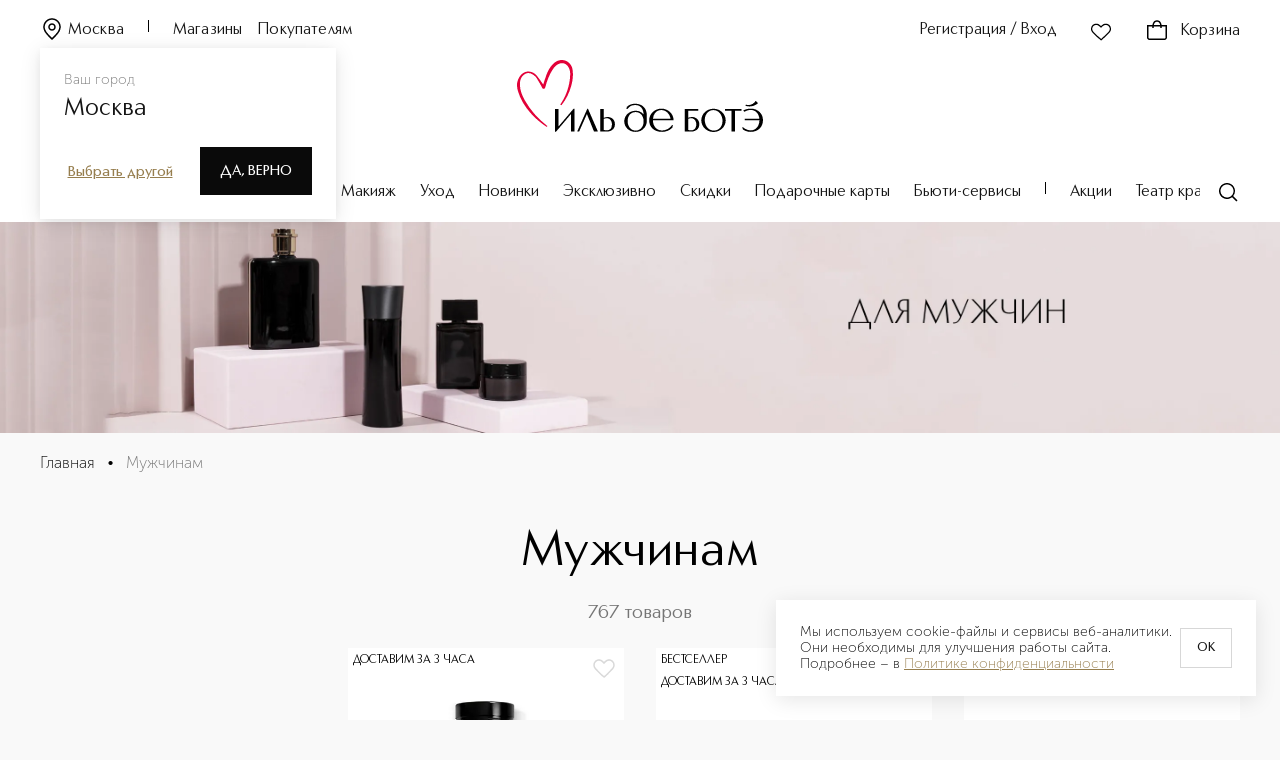

--- FILE ---
content_type: application/javascript; charset=UTF-8
request_url: https://iledebeaute.ru/_next/static/chunks/pages/index-202c22b7c6011802.js
body_size: 12888
content:
(self.webpackChunk_N_E=self.webpackChunk_N_E||[]).push([[5405,2328],{60141:function(e,t,i){"use strict";var n,r=i(67294);function l(){return(l=Object.assign?Object.assign.bind():function(e){for(var t=1;t<arguments.length;t++){var i=arguments[t];for(var n in i)({}).hasOwnProperty.call(i,n)&&(e[n]=i[n])}return e}).apply(null,arguments)}t.Z=e=>{let{title:t,titleId:i,...a}=e;return r.createElement("svg",l({xmlns:"http://www.w3.org/2000/svg",width:24,height:24,"aria-labelledby":i},a),t?r.createElement("title",{id:i},t):null,n||(n=r.createElement("path",{fillRule:"evenodd",d:"m14.987 3.94-.524.536-7 7.178-.51.524.51.524 6.653 6.822.524.537 1.073-1.048-.523-.537-6.142-6.298 6.489-6.654.524-.537z",clipRule:"evenodd"})))}},16380:function(e,t,i){"use strict";var n,r=i(67294);function l(){return(l=Object.assign?Object.assign.bind():function(e){for(var t=1;t<arguments.length;t++){var i=arguments[t];for(var n in i)({}).hasOwnProperty.call(i,n)&&(e[n]=i[n])}return e}).apply(null,arguments)}t.Z=e=>{let{title:t,titleId:i,...a}=e;return r.createElement("svg",l({xmlns:"http://www.w3.org/2000/svg",width:24,height:24,"aria-labelledby":i},a),t?r.createElement("title",{id:i},t):null,n||(n=r.createElement("path",{fillRule:"evenodd",d:"m10.013 3.94.524.536 7 7.178.51.524-.51.524-6.653 6.822-.524.537-1.073-1.048.523-.537 6.142-6.298-6.489-6.654-.524-.537z",clipRule:"evenodd"})))}},48312:function(e,t,i){(window.__NEXT_P=window.__NEXT_P||[]).push(["/",function(){return i(58209)}])},73577:function(e,t,i){"use strict";var n,r,l,a,o,s;i.d(t,{GJ:function(){return r},QQ:function(){return l},_x:function(){return n}}),(a=n||(n={}))[a.LANDING=1]="LANDING",a[a.CATEGORIES=2]="CATEGORIES",a[a.DIOR=3]="DIOR",a[a.THEATER_OF_BEAUTY=4]="THEATER_OF_BEAUTY",a[a.BRAND=5]="BRAND",a[a.NONE=6]="NONE",a[a.SIS=7]="SIS",a[a.CART=8]="CART",(o=r||(r={}))[o.TOP_LEFT=1]="TOP_LEFT",o[o.TOP_RIGHT=2]="TOP_RIGHT",o[o.BOTTOM_RIGHT=3]="BOTTOM_RIGHT",o[o.BOTTOM_LEFT=4]="BOTTOM_LEFT",(s=l||(l={}))[s.MAIN_SLIDER=1]="MAIN_SLIDER",s[s.SLIDER=2]="SLIDER",s[s.RECTANGULAR=3]="RECTANGULAR",s[s.TILE=4]="TILE",s[s.BRAND=5]="BRAND",s[s.CATEGORIES_MENU=6]="CATEGORIES_MENU",s[s.RUNNING_LINE=7]="RUNNING_LINE"},75463:function(e,t,i){"use strict";i.d(t,{U:function(){return a}});var n=i(78551),r=i(84379),l=i(89622);let a=function(e){let t=!(arguments.length>1)||void 0===arguments[1]||arguments[1];return(0,n.a)({...(0,l.G)()(e),placeholderData:r.Wk,enabled:t})}},80994:function(e,t,i){"use strict";var n,r,l,a,o,s;i.d(t,{Fb:function(){return l},Sj:function(){return r},m$:function(){return n}}),(a=n||(n={}))[a.DESKTOP=1]="DESKTOP",a[a.ADAPTIVE=2]="ADAPTIVE",a[a.MOBILE=3]="MOBILE",(o=r||(r={}))[o.HOME=1]="HOME",o[o.CART=2]="CART",o[o.SEARCH=3]="SEARCH",o[o.PRODUCT=4]="PRODUCT",o[o.LANDING=5]="LANDING",o[o.DIOR_BEST_SELLERS=6]="DIOR_BEST_SELLERS",o[o.DIOR_NOVELTIES=7]="DIOR_NOVELTIES",o[o.DIOR_CROSS=8]="DIOR_CROSS",o[o.BRANDS=9]="BRANDS",o[o.CATEGORIES=10]="CATEGORIES",(s=l||(l={}))[s.PRODUCTS=1]="PRODUCTS",s[s.CATEGORIES=2]="CATEGORIES",s[s.BRANDS=3]="BRANDS",s[s.CONTENT=4]="CONTENT"},34946:function(e,t,i){"use strict";i.d(t,{z:function(){return s}});var n=i(78551),r=i(84379),l=i(56711),a=i(95266);let o=e=>t=>{let{filters:i,...n}=t;return{queryKey:["bundles",t],queryFn:()=>(e||a.lP.getInstance()).post((0,l.K)("content/bundles:search/"),{data:{...n,filter:i}})}},s=function(e){let t=!(arguments.length>1)||void 0===arguments[1]||arguments[1];return(0,n.a)({...o()(e),placeholderData:r.Wk,enabled:t})}},23412:function(e,t,i){"use strict";i.d(t,{A3:function(){return o},hI:function(){return a}});var n=i(78551),r=i(84379),l=i(92044);let a=function(e){let t=!(arguments.length>1)||void 0===arguments[1]||arguments[1];return(0,n.a)({...(0,l.Qs)()(e),enabled:t})},o=function(e){let t=!(arguments.length>1)||void 0===arguments[1]||arguments[1];return(0,n.a)({...(0,l.Ks)()(e),placeholderData:r.Wk,enabled:t})}},80213:function(e,t,i){"use strict";i.d(t,{G:function(){return a},y:function(){return l}});var n=i(56711),r=i(95266);let l="promotions",a=e=>t=>{let{filters:i,...a}=t;return{queryKey:[l,t],queryFn:()=>(e||r.lP.getInstance()).post((0,n.K)("content/promotions:search/"),{data:{...a,filter:i}})}}},64079:function(e,t,i){"use strict";var n,r;i.d(t,{i:function(){return n}}),(r=n||(n={}))[r.PROMO=1]="PROMO",r[r.NOVELTY=2]="NOVELTY",r[r.NEWS=3]="NEWS",r[r.EVENT=4]="EVENT",r[r.ARTICLE=5]="ARTICLE",r[r.ENCYCLOPEDIA=6]="ENCYCLOPEDIA",r[r.MUSEUM=7]="MUSEUM"},69162:function(e,t,i){"use strict";i.d(t,{B:function(){return l}});var n=i(78551),r=i(80213);let l=function(e){let t=!(arguments.length>1)||void 0===arguments[1]||arguments[1];return(0,n.a)({...(0,r.G)()(e),enabled:t})}},5768:function(e,t,i){"use strict";var n=i(35944),r=i(41664),l=i.n(r);let a={width:"100%",height:"100%"};t.Z=e=>{let{url:t,blank:i,children:r}=e;return t?(0,n.tZ)(l(),{href:t,target:i?"_blank":"_self",passHref:!0,css:a,children:r}):r}},48629:function(e,t,i){"use strict";i.r(t),i.d(t,{default:function(){return T}});var n=i(35944),r=i(70917),l=i(5152),a=i.n(l),o=i(67294),s=i(73577),d=i(11664),c=i(41020);let u={position:"absolute",zIndex:2,top:0,left:0,width:"100%",height:"100%"},h={position:"relative"};var p=e=>{let{children:t,isLoading:i=!1,height:r="100%",...l}=e;return(0,n.tZ)("div",{css:h,...l,"data-role":"loading-skeleton",children:(0,n.tZ)("div",{css:u,children:i?(0,n.tZ)(c.default,{width:"100%",height:r}):t})})},m=i(56033),v=i(81555),g=i(40310),b=i(5768),f=i(16829);let{sm:E}=v.MEDIA_QUERIES,w={layoutCss:(0,r.iv)({position:"relative",width:"100%",[v.MEDIA_QUERIES.md]:{maxWidth:"100vw"}}),bannerTitle:(0,r.iv)({marginBottom:(0,v.bA)(1,!0),color:v.O9.grey4,textTransform:"uppercase",...(0,v.pX)("h6Med"),[E]:(0,v.cp)("h8Med")}),bannerDescription:(0,r.iv)({...(0,v.cp)("l16Reg"),[E]:(0,v.cp)("m14Reg")}),videoCss:(0,r.iv)({objectFit:"cover",width:"100%",height:"100%",pointerEvents:"none"})},A=(0,f.Z)("div",{target:"egccr6o0"})(w.layoutCss),I=(0,f.Z)("div",{target:"egccr6o1"})({marginTop:(0,v.bA)(1)}),x=(0,f.Z)("h3",{target:"egccr6o2"})(w.bannerTitle),Z=(0,f.Z)("p",{target:"egccr6o3"})(w.bannerDescription),y=a()(()=>i.e(6808).then(i.bind(i,36808)),{loadableGenerated:{webpack:()=>[36808]},ssr:!1}),O=a()(()=>i.e(7457).then(i.bind(i,47457)),{loadableGenerated:{webpack:()=>[47457]}}),{sm:_}=v.MEDIA_QUERIES;var T=e=>{let{type:t=s.QQ.RECTANGULAR,desktopMedia:i,mobileMedia:l,convertedDesktopMedia:a,convertedMobileMedia:c,pictureSources:u,url:h,name:f="",seoText:E="",description:T="",buttons:R=[],videoProps:C={},bannerRef:S=null,pictureCss:L,wrapperCss:M,imgStyle:k,imageProxyParams:N,disableImageProxy:D,preload:B=!1,loading:P="lazy",isLoading:G,showNameAndDescription:$=!1,...U}=e,{breakpoints:H={sm:768}}=v.rS.layout||{},W=(0,r.iv)({width:"100%",height:"auto",[_]:{objectFit:"cover"},...L}),{isMobile:X}=(0,d.I)(),Q=c||l||a||i||"",j=a||i||"",z=X?(0,g.cb)(Q):(0,g.cb)(i||""),F=(0,o.useMemo)(()=>u||[{media:`(max-width: ${H.sm-1}px)`,image:Q},{media:`(min-width: ${H.sm}px)`,image:j}],[H.sm,j,Q,u]);return(0,n.tZ)(A,{ref:S,children:(0,n.BX)(p,{css:M,isLoading:G,height:"100vh",children:[R.length>0&&t!==s.QQ.TILE&&(0,n.tZ)(O,{buttons:R,type:t,name:f,description:T}),(0,n.tZ)(b.Z,{url:h,blank:!0,children:z?(0,n.tZ)(y,{css:w.videoCss,src:X?Q:j,...C}):(0,n.tZ)(m.Z,{sources:F,preload:B,style:W,alt:E||f||"Изображение контента",loading:P,imageProxyParams:N,disableImageProxy:D,pictureCSS:k,...U})}),$&&(f||T)&&(0,n.BX)(I,{children:[f&&(0,n.tZ)(x,{children:f}),T&&(0,n.tZ)(Z,{children:T})]})]})})}},95850:function(e,t,i){"use strict";i.d(t,{l:function(){return s}});var n=i(35944),r=i(70917),l=i(67294),a=i(19916);let o=(0,r.iv)({position:"relative",maxWidth:"100%",".swiper":{maxWidth:"100%",display:"grid"},".swiper-wrapper":{minWidth:0},".swiper-slide":{width:"auto",height:"auto"}}),s=e=>{let{wrapperCSS:t,slideCSS:i={},swiperCSS:r={},swiperRef:s=null,children:d,spaceBetween:c,...u}=e,h=(0,l.useMemo)(()=>({overflow:"hidden",...t}),[t]),p=(0,l.useMemo)(()=>({".swiper-wrapper":{minWidth:0,display:"flex"},".swiper-slide":{..."number"==typeof c&&{marginRight:c},...i}}),[i,c]),m=(0,l.useRef)(null);return(0,l.useEffect)(()=>{let e=!1;"function"==typeof s?s(m.current):s&&(s.current=m.current);let t=()=>{e||(queueMicrotask(()=>{var e;null===(e=m.current)||void 0===e||e.swiper.init()}),e=!0)};return document.addEventListener("DOMContentLoaded",t),()=>{document.removeEventListener("DOMContentLoaded",t)}},[s]),(0,n.tZ)("div",{css:h,children:(0,n.tZ)("div",{css:[o,p,r],children:(0,n.tZ)(a.tq,{ref:m,spaceBetween:c,...u,children:d})})})};s.Item=a.o5},81680:function(e,t,i){"use strict";var n=i(67294);t.Z=e=>{let[t,i]=(0,n.useState)(null),r=(0,n.useRef)(null);return(0,n.useEffect)(()=>{r.current&&i(r.current)},[e]),[t,r]}},32328:function(e,t,i){"use strict";i.r(t);var n=i(35944),r=i(70917),l=i(41664),a=i.n(l),o=i(67294),s=i(11664),d=i(12792),c=i(81555);let{sm:u,smMin:h}=c.MEDIA_QUERIES,p=(0,r.iv)({backgroundColor:c.O9.back}),m=(0,r.iv)({position:"relative",padding:"60px 0",[u]:{padding:"30px 0"}}),v=(0,r.iv)({marginTop:(0,c.bA)(2),[u]:{marginTop:(0,c.bA)(1,!0)}}),g=(0,r.iv)({...(0,c.cp)("l16Reg")}),b=(0,r.iv)({width:"100%",margin:"auto",textAlign:"center"}),f={cols:1,gap:{xxxl:[(0,c.bA)(5),0],sm:[(0,c.bA)(3),0]}};t.default=e=>{let{title:t,description:i,buttonName:l,buttonLink:u,container:E,descriptionGapCSS:w=v,layoutCss:A,children:I,wrapChildrenInItem:x=!1,isSis:Z}=e,{isMobile:y}=(0,s.I)(),O=(0,o.useMemo)(()=>({padding:!1===E&&y?`0 ${(0,c.bA)(2)}px`:0}),[E,y]),_=(0,o.useMemo)(()=>Z?(0,r.iv)({textAlign:"start",[h]:{maxWidth:"80%"}},(0,c.cp)("h2")):(0,r.iv)((0,c.cp)("h1")),[Z]);return(0,n.tZ)(c.$0,{container:E,css:p,children:(0,n.BX)(c.Ar,{...f,css:[m,A],children:[t&&(0,n.BX)(c.Ar.Item,{css:b,children:[(0,n.tZ)("h2",{css:_,children:t}),i&&(0,n.tZ)("p",{css:[g,w],children:i})]}),x?(0,n.tZ)(c.Ar.Item,{children:I}):I,l&&u&&(0,n.tZ)(c.Ar.Item,{css:[b,O],children:(0,n.tZ)(d.Z,{as:a(),href:u,variant:"secondary",size:"md",block:y,prefetch:!1,uppercase:!0,children:l})})]})})}},87664:function(e,t,i){"use strict";i.d(t,{T:function(){return o}});var n=i(35944),r=i(41020),l=i(81555);let a={overflow:"hidden",height:(0,l.bA)(10)},o=()=>(0,n.tZ)(l.Ar,{cols:4,css:a,children:Array.from([,,,,].keys()).map(e=>(0,n.tZ)(l.Ar.Item,{children:(0,n.tZ)(r.default,{height:"100%",width:"100%"})},e))})},42502:function(e,t,i){"use strict";i.d(t,{J:function(){return r},r:function(){return l}});var n=i(67294);let r=e=>{let{children:t}=e;return t},l=e=>{let{children:t}=e,i=n.Children.toArray(t).filter(e=>(0,n.isValidElement)(e));for(let e of i)if((0,n.isValidElement)(e)&&e.props.if)return e;let r=[...i];for(let e of(r.reverse(),r))if((0,n.isValidElement)(e)&&void 0===e.props.if)return e;return null}},89774:function(e,t,i){"use strict";var n=i(35944),r=i(70917),l=i(81555),a=i(60141),o=i(16380);let s=(0,r.iv)({display:"flex",justifyContent:"center",alignItems:"center",width:50,height:50,background:null===l.O9||void 0===l.O9?void 0:l.O9.white,svg:{fill:null===l.O9||void 0===l.O9?void 0:l.O9.black},"&.swiper-button-lock":{display:"none"}}),d=(0,r.iv)({marginRight:(0,l.bA)(1)}),c=(0,r.iv)({display:"flex"});t.Z=e=>{let{nextElRef:t,prevElRef:i,...r}=e;return(0,n.BX)("div",{css:c,...r,children:[(0,n.tZ)("button",{ref:i,title:"Предыдущий слайд",type:"button",css:[s,d],children:(0,n.tZ)(a.Z,{})}),(0,n.tZ)("button",{ref:t,title:"Следующий слайд",type:"button",css:s,children:(0,n.tZ)(o.Z,{})})]})}},41020:function(e,t,i){"use strict";i.r(t);var n=i(35944),r=i(50549),l=i(81555);t.default=e=>(0,n.tZ)(r.y,{baseColor:null===l.O9||void 0===l.O9?void 0:l.O9.grey0,highlightColor:null===l.O9||void 0===l.O9?void 0:l.O9.white,children:(0,n.tZ)(r.Z,{...e})})},58209:function(e,t,i){"use strict";i.r(t),i.d(t,{__N_SSP:function(){return tk},default:function(){return tN}});var n,r,l,a,o,s,d,c=i(35944),u=i(70917),h=i(5152),p=i.n(h),m=i(11163),v=i(67294),g=i(11664),b=i(41664),f=i.n(b),E=i(56033),w=i(81555);let{sm:A}=w.MEDIA_QUERIES,I=[{id:1,desktopImage:"/_next/static/media/Secrets.b0cc3d2c.webp",mobileImage:"/_next/static/media/Secrets_Adaptive.d5c37c12.webp",title:"СЕКРЕТЫ МАКИЯЖА",url:"/beauty_services/sekrety-makiyazha/"},{id:1,desktopImage:"/_next/static/media/Cab.4b1a5c8f.webp",mobileImage:"/_next/static/media/Cab_Adaptive.680483a8.webp",title:"КАБИНЫ  КРАСОТЫ",url:"/beauty_services/cabins/"}],x={wrapper:(0,u.iv)({display:"flex",flexDirection:"column",justifyContent:"start",alignItems:"center",textTransform:"uppercase",textAlign:"center"}),link:(0,u.iv)({width:"100%"}),title:(0,u.iv)({height:"100%",marginTop:(0,w.bA)(3),...(0,w.pX)("h4"),[A]:{marginTop:(0,w.bA)(2),...(0,w.cp)("h8Med")}}),longLink:(0,u.iv)({width:"100%",position:"relative",height:"100%",color:w.O9.white,textTransform:"uppercase",[A]:{marginLeft:0,marginRight:0,color:w.O9.dark}}),smallImgCss:(0,u.iv)({width:"100%",height:440,objectFit:"cover",[A]:{height:184}}),longImgCss:(0,u.iv)({width:"100%",height:492,objectFit:"cover",[A]:{height:184}}),titleWrapperCss:{position:"absolute",top:0,left:0,padding:(0,w.bA)(5)},longTitleCss:{...(0,w.pX)("h4"),color:w.O9.black}},Z=e=>{let{service:t}=e,{isMobile:i}=(0,g.I)();return(0,c.tZ)(f(),{href:t.url,target:t.new_window?"_blank":"_self",css:x.link,children:(0,c.BX)("div",{css:x.wrapper,children:[(0,c.tZ)(E.Z,{sources:[{media:`(max-width: ${w.u3.sm-1}px)`,image:t.mobileImage},{media:`(min-width: ${w.u3.sm}px)`,image:t.desktopImage}],alt:t.title||"Изображение контента",width:i?300:700,height:i?184:440,style:x.smallImgCss,isLazyLoading:!0,disableImageProxy:!0}),(0,c.tZ)("h4",{css:x.title,children:t.title})]})})},y=e=>{var t;let{service:i,negativeMargin:n="disabled",isMobile:r}=e;return(0,c.BX)(f(),{href:i.url,target:i.new_window?"_blank":"_self",prefetch:!1,css:x.longLink,style:{..."disabled"!==n&&{[`margin${"left"===n?"Left":"Right"}`]:`-${null===(t=w.rS.layout)||void 0===t?void 0:t.padding.xxl}px`}},children:[(0,c.tZ)(E.Z,{sources:[{media:`(max-width: ${w.u3.sm-1}px)`,image:i.mobileImage},{media:`(min-width: ${w.u3.sm}px)`,image:i.desktopImage}],alt:i.title,style:x.longImgCss,isLazyLoading:!0,disableImageProxy:!0}),r&&(0,c.tZ)("div",{css:x.titleWrapperCss,children:(0,c.tZ)("h4",{css:x.longTitleCss,children:i.title})})]})};var O=()=>{let{isMobile:e}=(0,g.I)();return(0,c.tZ)(w.Ar,{cols:{xxxl:3,sm:2},gap:{xxxl:[(0,w.bA)(5),(0,w.bA)(4)],sm:[(0,w.bA)(4),(0,w.bA)(2)]},children:I.map((t,i)=>e||0!==i&&3!==i?(0,c.tZ)(w.Ar.Item,{children:(0,c.tZ)(Z,{service:t})},t.id):(0,c.tZ)(w.Ar.Item,{col:{xxxl:2,sm:1},children:(0,c.tZ)(y,{service:t,negativeMargin:0===i?"left":"right",isMobile:e})},t.id))})},_=i(71564),T=i.n(_),R=i(84914),C=i.n(R),S=i(65091),L=i.n(S),M=i(41020),k=i(48629),N=i(40310);let D=p()(()=>i.e(2202).then(i.bind(i,69405)),{loadableGenerated:{webpack:()=>[69405]}}),{sm:B}=w.MEDIA_QUERIES,P=(0,u.iv)({paddingTop:"unset",">div":{position:"relative"}}),G=(0,u.iv)({[B]:{margin:`0 -${null===(n=w.rS.layout)||void 0===n?void 0:n.padding.sm}px`,maxWidth:"100vw"}}),$=(0,u.iv)({height:"100%"}),U=(0,u.iv)({minHeight:222}),H={cols:{xxxl:2,sm:1},gap:{xxxl:(0,w.bA)(4),sm:(0,w.bA)(5,!0)}},W={cols:2,rows:2,gap:{xxxl:(0,w.bA)(4),sm:(0,w.bA)(2)}};var X=e=>{let{banner:t,items:i=[],isLoading:n}=e;return(0,c.BX)(w.Ar,{...H,children:[(0,c.tZ)(w.Ar.Item,{css:G,children:(0,c.tZ)(k.default,{...t,wrapperCss:P})}),(0,c.tZ)(w.Ar.Item,{children:(0,c.tZ)(w.Ar,{css:$,...W,children:n?T()(C()(0,4),e=>(0,c.tZ)(w.Ar.Item,{children:(0,c.tZ)(M.default,{height:"100%",css:U})},e)):T()(L()(i,0,4),e=>{let{id:t,productId:i,code:n,brand:r,name:l,mainImage:a,price:o,cost:s}=e;return(0,c.tZ)(w.Ar.Item,{children:(0,c.tZ)(D,{offerId:t,productId:i,code:n,brandCode:null==r?void 0:r.code,name:l,src:a,price:(0,N.ze)(o),prevPrice:s&&(0,N.ze)(s)})},t)})})})]})},Q=i(62614),j={src:"/_next/static/media/Ildebote_club_1.3f6f3fa9.webp"},z={src:"/_next/static/media/Ildebote_club_1_mob.1847710b.webp"},F={src:"/_next/static/media/Ildebote_club_2.b1ac6665.webp"},V={src:"/_next/static/media/Ildebote_club_2_mob.6a333379.webp"},q={src:"/_next/static/media/Ildebote_club_3.cdb39775.webp"},Y={src:"/_next/static/media/Ildebote_club_3_mob.59f3aab9.webp"},K={src:"/_next/static/media/Ildebote_club_4.d5bd5f7d.webp"},J={src:"/_next/static/media/Ildebote_club_4_mob.1ef05709.webp"};let{sm:ee}=w.MEDIA_QUERIES,et=(0,u.iv)({width:"100%",height:"100%",objectFit:"cover"}),ei=(0,u.iv)({position:"relative",display:"flex",flexDirection:"column",justifyContent:"end",alignItems:"center",height:(0,w.bA)(50),transition:"opacity .15s ease-in-out",willChange:"opacity","@media (hover: hover)":{":hover":{opacity:.75}},"@media (hover: none)":{":active":{opacity:.75}},[ee]:{height:(0,w.bA)(25)}}),en=(0,u.iv)({color:w.O9.clubIdbTitle,...(0,w.cp)("h3"),[ee]:{...(0,w.cp)("leadM")}}),er=(0,u.iv)({color:w.O9.clubIdbTitle,...(0,w.pX)("h4"),[ee]:{...(0,w.cp)("h8")}}),el=(0,u.iv)({position:"absolute",top:0,left:0,width:"100%",textAlign:"center",padding:`${(0,w.bA)(6)}px 0`,[ee]:{padding:`${(0,w.bA)(3,!0)}px 0`}}),ea={cols:{xxxl:4,sm:2},gap:{xxxl:(0,w.bA)(4),sm:(0,w.bA)(2)}},eo=Q.me;var es=()=>{let{isMobile:e}=(0,g.I)(),t=(0,v.useMemo)(()=>[{id:1,image:e?z.src:j.src,title:"Скидки на сайте <br /> и в магазинах",url:eo,new_window:!1},{id:2,image:e?V.src:F.src,title:`Кешбэк ${e?"бонусными <br />рублями":"<br /> бонусными рублями"}`,subtitle:"1 бонус = 1 рубль",url:eo,new_window:!1},{id:3,image:e?Y.src:q.src,title:"Повышенные бонусы <br /> в День Рождения",url:eo,new_window:!1},{id:4,image:e?J.src:K.src,title:"Оплата заказа <br /> бонусами",url:eo,new_window:!1}],[e]);return(0,c.tZ)(w.Ar,{...ea,children:t.map(e=>(0,c.tZ)(w.Ar.Item,{children:(0,c.BX)(f(),{href:e.url,css:ei,children:[(0,c.tZ)(E.Z,{sources:[{media:"min-width: 0",image:e.image}],alt:e.title||"Изображение контента",width:(0,w.bA)(50),height:(0,w.bA)(50),style:et,isLazyLoading:!0,disableImageProxy:!0}),(0,c.BX)("div",{css:el,children:[(0,c.tZ)("h4",{css:en,dangerouslySetInnerHTML:{__html:e.title}}),(null==e?void 0:e.subtitle)?(0,c.tZ)("h5",{css:er,children:e.subtitle}):null]})]})},e.id))})},ed=i(49484);function ec(){return(ec=Object.assign?Object.assign.bind():function(e){for(var t=1;t<arguments.length;t++){var i=arguments[t];for(var n in i)({}).hasOwnProperty.call(i,n)&&(e[n]=i[n])}return e}).apply(null,arguments)}var eu=e=>{let{title:t,titleId:i,...n}=e;return v.createElement("svg",ec({xmlns:"http://www.w3.org/2000/svg",width:40,height:41,fill:"none","aria-labelledby":i},n),t?v.createElement("title",{id:i},t):null,r||(r=v.createElement("path",{stroke:"#967E4E",strokeLinecap:"round",strokeLinejoin:"round",strokeMiterlimit:10,d:"M21.305 35.786 5.001 28.79V12.784l16.304 7.004M21.306 35.786 35 28.79V12.784l-13.695 7.004M5.001 12.784l14.002-6.998 15.998 6.998M11.999 9.289l16.004 6.997M21.306 19.788v15.998"})))};function eh(){return(eh=Object.assign?Object.assign.bind():function(e){for(var t=1;t<arguments.length;t++){var i=arguments[t];for(var n in i)({}).hasOwnProperty.call(i,n)&&(e[n]=i[n])}return e}).apply(null,arguments)}var ep=e=>{let{title:t,titleId:i,...n}=e;return v.createElement("svg",eh({xmlns:"http://www.w3.org/2000/svg",width:40,height:41,fill:"none","aria-labelledby":i},n),t?v.createElement("title",{id:i},t):null,l||(l=v.createElement("g",{stroke:"#967E4E",strokeLinecap:"round",strokeLinejoin:"round",strokeMiterlimit:10,clipPath:"url(#a)"},v.createElement("path",{d:"M4.706 14.178h7.157M2.559 22.767h4.294M.412 18.473H9M6.139 10.6V9.584c0-.623.5-1.13 1.116-1.13H25.07c.615 0 1.116.507 1.116 1.13v18.493c0 .623-.501 1.131-1.116 1.131h-7.48M10.433 29.208H7.255a1.126 1.126 0 0 1-1.116-1.13v-1.732"}),v.createElement("path",{d:"M28.925 29.208H27.25c-.594 0-1.073-.48-1.073-1.074V20.62M39.061 20.62v7.514c0 .594-.487 1.074-1.074 1.074h-1.789M26.177 11.316h9.662l3.22 9.304M14.011 32.786a3.579 3.579 0 1 0 0-7.157 3.579 3.579 0 0 0 0 7.157"}),v.createElement("path",{d:"M32.62 32.786a3.579 3.579 0 1 0 0-7.157 3.579 3.579 0 0 0 0 7.157M39.058 20.62h-6.44v-9.304"}))),a||(a=v.createElement("defs",null,v.createElement("clipPath",{id:"a"},v.createElement("path",{fill:"#fff",d:"M0 .786h40v40H0z"})))))},em=i(67048);let ev=(0,u.iv)((0,w.cp)("h8")),eg=(0,u.iv)({color:w.O9.grey4,...(0,w.cp)("s12Reg")}),eb=e=>{let{title:t,subtitle:i,Icon:n}=e;return(0,c.tZ)(w.Ar.Item,{className:"delivery-info",children:(0,c.BX)(w.Ar,{cols:1,gap:(0,w.bA)(1),justify:"center",children:[(0,c.tZ)(w.Ar.Item,{children:n}),(0,c.tZ)(w.Ar.Item,{css:ev,children:t}),(0,c.BX)(w.Ar.Item,{css:eg,children:[i," ",(0,c.tZ)(em.Z,{})]})]})})},ef=(0,u.iv)({padding:`${(0,w.bA)(5,!0)}px 0`,".delivery-info + .delivery-info":{borderLeft:`1px solid ${(0,ed.rgba)(w.O9.dark,.2)}`}});var eE=()=>(0,c.tZ)("div",{css:{background:w.O9.gradientGray},children:(0,c.tZ)(w.W2,{children:(0,c.BX)(w.Ar,{cols:2,gap:0,justify:"stretch",css:ef,children:[(0,c.tZ)(eb,{title:"Бесплатная доставка по России",subtitle:"При заказе от 2 000",Icon:(0,c.tZ)(eu,{})}),(0,c.tZ)(eb,{title:"Экспресс-доставка от 3 часов",subtitle:"При заказе от 1 000",Icon:(0,c.tZ)(ep,{})})]})})}),ew=i(55797),eA=i(95850),eI=i(81680),ex=i(42502);let eZ=p()(()=>Promise.resolve().then(i.bind(i,48629)),{loadableGenerated:{webpack:()=>[48629]}}),ey=p()(()=>i.e(2629).then(i.bind(i,52629)),{loadableGenerated:{webpack:()=>[52629]}}),{sm:eO}=w.MEDIA_QUERIES,e_=(0,u.iv)({paddingTop:"unset",overflow:"hidden",minHeight:"100vh",[eO]:{minHeight:"auto"},">div":{position:"relative"}}),eT=(0,u.iv)({width:"100%",".swiper-pagination":{display:"flex",justifyContent:"center",bottom:(0,w.bA)(3)},".swiper-pagination-bullet":{position:"relative",display:"inline-block",width:(0,w.bA)(1,!0),height:(0,w.bA)(1,!0),margin:`${(0,w.bA)(2)}px !important`,backgroundColor:w.O9.white,opacity:1,borderRadius:"50%",cursor:"pointer","&::before":{content:'""',position:"absolute",top:"-14px",left:"-14px",width:(0,w.bA)(4),height:(0,w.bA)(4),backgroundColor:"transparent",borderRadius:"50%"},"&-active":{backgroundColor:w.O9.white,"&::before":{border:"1px solid rgba(255,255,255,0.2)"}},[eO]:{width:2,height:2,margin:"10px !important","&::before":{top:"-9px",left:"-9px",width:(0,w.bA)(5,!0),height:(0,w.bA)(5,!0)}}}}),eR=(0,u.iv)({position:"relative",display:"block",width:"100%",height:"100%","&:hover":{".nav-btn":{display:"block"}}}),eC=(e,t)=>{if(!e||void 0===t)return null;let i=e[t];return i?i.querySelector("video"):null},eS={autoPlay:!1,loop:!1};var eL=e=>{let{banners:t,isLoading:i}=e,{isMobile:n}=(0,g.I)(),r=(0,v.useRef)(),l=(0,v.useRef)(),[a,o]=(0,eI.Z)(i),[s,d]=(0,eI.Z)(i),u=(0,v.useCallback)(()=>{var e;null===(e=r.current)||void 0===e||e.slideNext()},[]),h=(0,v.useCallback)(()=>{let e=r.current.activeIndex,i=null==t?void 0:t[e],n=4e3;(null==i?void 0:i.scrollspeed)&&(null==i?void 0:i.scrollspeed)>1&&(n=1e3*i.scrollspeed),l.current=window.setTimeout(()=>{var e;null===(e=r.current)||void 0===e||e.slideNext()},n)},[t]),p=(0,v.useCallback)(e=>{r.current=e;let t=eC(e.slides,e.activeIndex);t?(t.addEventListener("ended",u),t.play()):setTimeout(()=>{h()},500)},[u,h]),m=(0,v.useCallback)(e=>{clearTimeout(l.current);let{slides:t,activeIndex:i,previousIndex:n}=e,r=eC(t,n);r&&(r.pause(),r.currentTime=0,r.removeEventListener("ended",u));let a=eC(t,i);if(!a){h();return}a.addEventListener("ended",u),a.play()},[u,h]),b=(0,v.useCallback)(e=>{clearTimeout(l.current);let t=eC(e.slides,e.activeIndex);t&&t.pause()},[]),f=(0,v.useCallback)(e=>{let t=eC(e.slides,e.activeIndex);if(!t){h();return}t.play()},[h]);return(0,c.BX)("div",{css:eR,children:[!n&&(0,c.tZ)(ey,{prevElRef:d,nextElRef:o}),(0,c.BX)(ex.r,{children:[(0,c.tZ)(ex.J,{if:i,children:(0,c.tZ)(eZ,{...null==t?void 0:t[0],wrapperCss:e_,isLoading:!0})}),(0,c.tZ)(ex.J,{if:!i&&(null==t?void 0:t.length)===1,children:(0,c.tZ)(eZ,{...null==t?void 0:t[0],preload:!0,loading:"eager",wrapperCss:e_,isLoading:i})}),(0,c.tZ)(ex.J,{children:(0,c.tZ)(eA.l,{onInit:p,modules:[ew.W_,ew.tl],pagination:{clickable:!0},navigation:{prevEl:s,nextEl:a},css:eT,onSlideChangeTransitionEnd:m,onTouchStart:b,onTouchEnd:f,loop:!0,children:null==t?void 0:t.map((e,t)=>(0,c.tZ)(eA.l.Item,{children:(0,c.tZ)(eZ,{...e,preload:!0,loading:"eager",wrapperCss:e_,videoProps:0===t?void 0:eS,isLoading:i})},e.id))})})]})]})},eM=i(31450),ek=i(12792),eN=i(25185),eD={src:"/_next/static/media/personal-offer-image-mobile.5726e60b.webp"},eB={src:"/_next/static/media/personal-offer-image.79f4628a.webp"};let{sm:eP}=w.MEDIA_QUERIES,eG={...(0,w.cp)("h1"),"p&":{fontSize:"5rem",lineHeight:.75,"@media (max-width: 2560px)":{fontSize:"calc(2.5rem + ((100vw - 48rem) / (160 - 48)) * (5 - 2.5))"},"@media (max-width: 768px)":{fontSize:"2rem",lineHeight:1}}},e$=(0,u.iv)({width:"100%",objectFit:"contain",[eP]:{width:"100%",height:"auto"}}),eU={padding:0,position:"relative"},eH={position:"absolute",left:"0",top:"0",height:"100%",width:"100%"},eW={...eH,display:"flex",flexDirection:"column",alignItems:"flex-end",justifyContent:"center","& > div":{marginRight:"107px",maxWidth:"440px","& > button":{marginTop:(0,w.bA)(2)}}},eX={...eH,display:"flex",justifyContent:"center",alignItems:"flex-end","& > div":{display:"flex",flexDirection:"column",alignItems:"center",gap:(0,w.bA)(2),maxWidth:"358px",textAlign:"center",marginBottom:"100px"}},eQ=e=>{let{url:t,blank:i,children:n,onClick:r}=e;return t?(0,c.tZ)(f(),{css:{display:"block"},href:t,target:i?"_blank":"_self",onClick:r,passHref:!0,children:n}):n};var ej=()=>{let{isMobile:e}=(0,g.I)(),{push:t}=(0,m.useRouter)(),{setAuthOpen:i,isAuthOpen:n}=(0,eM.F)(),{user:r}=(0,eN.v)(),l=(0,v.useRef)(!1),a=!!r;(0,v.useEffect)(()=>{l.current&&!n&&a&&(t("/personal-settings/offers/"),l.current=!1)},[a,n,t]);let o="/personal-settings/offers/",{breakpoints:s={sm:768}}=w.rS.layout||{},d=(0,v.useMemo)(()=>[{media:`(max-width: ${s.sm-1}px)`,image:e?eD.src:eB.src},{media:`(min-width: ${s.sm}px)`,image:e?eD.src:eB.src}],[s.sm,e]),u=(0,v.useMemo)(()=>({...(0,w.cp)("h5"),marginTop:e?0:(0,w.bA)(2),"p&":{fontSize:"1.25rem",lineHeight:1.2,"@media (max-width: 2560px)":{fontSize:"calc(1.25rem + ((100vw - 76.8rem) / (256 - 76.8)) * (5 - 2.5))"},"@media (max-width: 768px)":{fontSize:"1rem",lineHeight:1,fontWeight:300}}}),[e]),h=(0,v.useCallback)(e=>{a||(e.preventDefault(),l.current=!0,i(!0))},[a,i]),p=(0,v.useMemo)(()=>e?{as:f(),href:o,passHref:!0,onClick:h}:{},[e,h]);return(0,c.tZ)(w.W2,{css:eU,children:(0,c.BX)(eQ,{url:e?void 0:o,onClick:h,children:[(0,c.tZ)(E.Z,{sources:d,style:e$,alt:Q.yN,isLazyLoading:!0,disableImageProxy:!0}),(0,c.tZ)("div",{css:e?eX:eW,children:(0,c.BX)("div",{children:[(0,c.tZ)("p",{css:eG,children:Q.yN}),(0,c.tZ)("p",{css:u,children:"Промокоды, скидки и акции, подобранные специально для Вас"}),(0,c.tZ)(ek.Z,{variant:"secondary",...p,children:"Подробнее"})]})})]})})},ez=i(89774);let{sm:eF}=w.MEDIA_QUERIES,eV={width:"100%"},eq=(0,u.iv)({display:"flex",height:260,[eF]:{height:240}}),eY=(0,u.iv)({overflow:"hidden",WebkitBoxOrient:"vertical",display:"-webkit-box",textOverflow:"ellipsis"}),eK=(0,u.iv)({...eY,WebkitLineClamp:"2",textAlign:"center",...(0,w.pX)("h4"),[eF]:{...(0,w.pX)("h6Med")}}),eJ={...eY,WebkitLineClamp:"3",textAlign:"center"},e0=[{resize:{width:0,height:240}},{resize:{width:0,height:260}}];var e1=e=>{let{url:t,desktopMedia:i,mobileMedia:n,name:r="",description:l="",seoText:a="",preload:o=!1,loading:s="lazy"}=e,{isMobile:d}=(0,g.I)(),{breakpoints:u={sm:768}}=w.rS.layout||{},h=(0,v.useMemo)(()=>[{media:`(max-width: ${u.sm-1}px)`,image:n||i||""},{media:`(min-width: ${u.sm}px)`,image:i||""}],[u.sm,i,n]);return(0,c.BX)(w.Ar,{cols:1,gap:(0,w.bA)(3),children:[(0,c.tZ)(w.Ar.Item,{children:(0,c.tZ)(f(),{css:eq,href:t,children:(0,c.tZ)(E.Z,{style:eV,sources:h,preload:o,alt:a||r||"Изображение контента",loading:s,height:d?240:260,imageProxyParams:e0})})}),(0,c.tZ)(w.Ar.Item,{children:(0,c.BX)(w.Ar,{cols:1,gap:(0,w.bA)(2),children:[(0,c.tZ)(w.Ar.Item,{children:(0,c.tZ)(f(),{css:eK,href:t,children:r})}),l&&(0,c.tZ)(w.Ar.Item,{css:eJ,children:l})]})})]})};let{sm:e2}=w.MEDIA_QUERIES,e4=(0,u.iv)({position:"relative",maxWidth:"100%"}),e5=(0,u.iv)({position:"absolute",right:0,top:`-${(0,w.bA)(11)}px`}),e6=(0,u.iv)({position:"relative",width:"100%",[e2]:{width:"100vw",margin:`0 -${null===(o=w.rS.layout)||void 0===o?void 0:o.padding.sm}px`}}),e9=(0,u.iv)({width:316,[e2]:{width:240,"&:first-of-type":{marginLeft:null===(s=w.rS.layout)||void 0===s?void 0:s.padding.sm},"&:last-child":{marginRight:null===(d=w.rS.layout)||void 0===d?void 0:d.padding.sm}}});var e7=e=>{let{banners:t=[],autoplay:i=!1,loop:n=!1,stylesForAdaptive:r}=e,{isMobile:l}=(0,g.I)(),a=t.length>10,[o,s]=(0,eI.Z)(null),[d,u]=(0,eI.Z)(null),[h,p]=(0,eI.Z)(null),m=(0,v.useMemo)(()=>[ew.tl,ew.W_],[]),b=(0,v.useMemo)(()=>({nextEl:d,prevEl:h}),[d,h]),f=(0,v.useMemo)(()=>({el:o,clickable:!0,...a&&{dynamicBullets:!0,dynamicMainBullets:10}}),[a,o]),E=(0,v.useMemo)(()=>({position:"relative",...!a&&{display:"flex",justifyContent:"center"},marginTop:a?(0,w.bA)(7):(0,w.bA)(3)}),[a]),A=(0,v.useMemo)(()=>({width:"auto !important",maxWidth:196,...a&&{position:"absolute"},".swiper-pagination-bullet":{width:6,height:6,opacity:.2,backgroundColor:w.O9.gold,margin:`0 ${(0,w.bA)(1,!0)}px 2px ${(0,w.bA)(1,!0)}px !important`,"&-active":{margin:"0 2px !important",width:10,height:10,opacity:.6}}}),[a]);return(0,c.BX)("div",{css:e4,children:[r||!l?(0,c.tZ)(ez.Z,{css:[e5,r],prevElRef:p,nextElRef:u}):null,(0,c.BX)("div",{css:e6,children:[(0,c.tZ)(eA.l,{slideCSS:e9,slidesPerView:"auto",spaceBetween:l?(0,w.bA)(2):(0,w.bA)(4),modules:m,pagination:f,navigation:b,autoplay:i,loop:n,children:t.map(e=>{let{id:t,...i}=e;return(0,c.tZ)(eA.l.Item,{children:(0,c.tZ)(e1,{...i})},t)})}),(0,c.tZ)("div",{css:E,children:(0,c.tZ)("div",{ref:s,css:A})})]})]})},e3=i(98320),e8=i.n(e3),te=i(65660),tt=i(87405),ti=i(75463),tn=i(73577),tr=i(34946),tl=i(80994),ta=i(23412),to=i(69162),ts=i(64079),td=()=>{var e,t,i,n,r;let{isMobile:l,isWebView:a,deviceId:o}=(0,g.I)(),s=(0,v.useMemo)(()=>({filters:{deviceId:o,page:tn._x.LANDING},pagination:(0,N.ot)(1,-1)}),[o]),d=(0,v.useMemo)(()=>({filters:{page:tl.Sj.HOME,channel:l?tl.m$.ADAPTIVE:tl.m$.DESKTOP},pagination:(0,N.ot)(1,-1)}),[l]),c=(0,v.useMemo)(()=>({deviceId:o,filters:{suggestions:["is_novelty"]},sort:te.J.POPULAR,pagination:(0,N.ot)(1,20)}),[o]),u=(0,v.useMemo)(()=>({filters:{deviceId:o,type:[ts.i.PROMO,ts.i.NEWS,ts.i.NOVELTY,ts.i.ARTICLE],channel:(0,N.dW)(l,a)},pagination:(0,N.ot)(1,-1)}),[o,l,a]),h=(0,v.useMemo)(()=>({filters:{deviceId:o,channel:(0,N.dW)(l,a)},pagination:(0,N.ot)(1,-1)}),[o,l,a]),p=(0,ti.U)(s),m=(0,tr.z)(d),b=(0,tt.u3)(c),f=(0,to.B)(u),E=(0,ta.hI)(h),{mainSlider:w,slider:A,simple:I,tile:x,promo:Z}=(0,v.useMemo)(()=>{var e;let t,i;let n=[],r=[],l=[];return e8()(null===(e=p.data)||void 0===e?void 0:e.data,e=>{e.type===tn.QQ.MAIN_SLIDER&&n.push(e),e.type===tn.QQ.SLIDER&&r.push(e),e.type===tn.QQ.RECTANGULAR&&(t=e),e.type===tn.QQ.TILE&&l.push(e),e.type===tn.QQ.BRAND&&(i=e)}),{mainSlider:n,slider:r,simple:t,tile:l,promo:i}},[null===(e=p.data)||void 0===e?void 0:e.data]),{promo:y,product:O,content:_}=(0,v.useMemo)(()=>{var e;let t,i,n;return e8()(null===(e=m.data)||void 0===e?void 0:e.data,e=>{if(i&&t&&n)return!1;5===e.id?t=e:i||(i=e),e.type===tl.Fb.CONTENT&&(n=e)}),{promo:t,product:i,content:n}},[null===(t=m.data)||void 0===t?void 0:t.data]);return{mainBannerSlider:w,simpleBanner:I,brandPromoBanner:Z,bannerSlider:A,tileSlider:x,productBundle:O,brandPromoProductBundle:y,contentBundle:_,noveltyOffers:(0,v.useMemo)(()=>{var e;return(null===(e=b.data)||void 0===e?void 0:e.data)||[]},[null===(i=b.data)||void 0===i?void 0:i.data]),events:(0,v.useMemo)(()=>{var e;return(null===(e=E.data)||void 0===e?void 0:e.data)||[]},[null===(n=E.data)||void 0===n?void 0:n.data]),articles:(0,v.useMemo)(()=>{var e;return(null===(e=f.data)||void 0===e?void 0:e.data)||[]},[null===(r=f.data)||void 0===r?void 0:r.data]),isLoadingBanners:p.isLoading,isLoadingBundles:m.isLoading,isLoadingOffers:b.isLoading,isLoadingArticles:f.isLoading,isLoadingEvents:E.isLoading}},tc=i(28554),tu=i(64049),th=i(32328),tp=i(44929),tm=i(87664),tv=i(9693),tg=i(57021),tb=i(15566),tf=i(73229);let tE=p()(()=>Promise.all([i.e(2061),i.e(2697),i.e(7690),i.e(6611),i.e(8988)]).then(i.bind(i,3961)),{loadableGenerated:{webpack:()=>[3961]}}),tw=p()(()=>i.e(9936).then(i.bind(i,29936)).then(e=>e.ScrollBanner),{loadableGenerated:{webpack:()=>[29936]}}),tA=p()(()=>Promise.resolve().then(i.bind(i,48629)),{loadableGenerated:{webpack:()=>[48629]}}),tI=p()(()=>Promise.all([i.e(9888),i.e(3117)]).then(i.bind(i,13117)),{loadableGenerated:{webpack:()=>[13117]}}),tx=p()(()=>i.e(8543).then(i.bind(i,28543)),{loadableGenerated:{webpack:()=>[28543]}}),{sm:tZ,lg:ty}=w.MEDIA_QUERIES,tO=(0,u.iv)({paddingTop:"42%",[tZ]:{paddingTop:"166.5%"}}),t_=(0,u.iv)({width:316,[tZ]:{width:265}}),tT=(0,u.iv)({width:316,height:260,[tZ]:{width:265,height:220}}),tR=[{resize:{width:0,height:220}},{resize:{width:0,height:260}}],tC={right:(0,w.bA)(5)},tS=(0,u.iv)({[ty]:{display:"none"}}),tL={":first-of-type":{marginLeft:(0,w.bA)(1)},":last-of-type":{marginRight:(0,w.bA)(1)}},tM=(0,u.iv)({marginTop:(0,w.bA)(2),[tZ]:{marginTop:(0,w.bA)(2)}});var tk=!0,tN=e=>{var t;let{seoData:i}=e,{isMobile:n}=(0,g.I)(),{query:{term:r}}=(0,m.useRouter)(),{mainBannerSlider:l,simpleBanner:a,brandPromoBanner:o,bannerSlider:s,tileSlider:d,productBundle:u,contentBundle:h,brandPromoProductBundle:p,noveltyOffers:b,events:f,isLoadingBundles:E,isLoadingOffers:A,isLoadingEvents:I,isLoadingBanners:x}=td(),Z=(0,v.useMemo)(()=>({slidesOffsetBefore:n?(0,w.bA)(2):(0,w.bA)(4),slidesOffsetAfter:n?(0,w.bA)(2):(0,w.bA)(4),...!n&&{slideCSS:tL}}),[n]),y=(0,v.useMemo)(()=>[{list:"Новинки",products:b}],[b]),_=(0,tb.tB)(y,A),T=(0,v.useMemo)(()=>[{list:"Выгодные предложения",products:null==u?void 0:u.products}],[null==u?void 0:u.products]),R=(0,tb.tB)(T,E),C=(0,v.useMemo)(()=>p?[{list:p.name,products:p.products}]:[],[p]),S=(0,tb.tB)(C,E);(0,tf.h8)(r);let L=(0,tv.N)();return(0,c.BX)(tp.Z,{header:{variant:tu.C.HOME},...i,canonical:L,children:[(0,c.tZ)(eL,{banners:l,isLoading:x}),E?(0,c.tZ)(tm.T,{}):!!(null==h?void 0:null===(t=h.content)||void 0===t?void 0:t.length)&&(0,c.tZ)(tw,{banners:null==h?void 0:h.content,isLoading:E,autoplay:null==h?void 0:h.autoScroll,scrollSpeed:null==h?void 0:h.speed,isHomePage:!0}),(0,c.tZ)("div",{ref:_}),(A||(null==b?void 0:b.length)>0)&&(0,c.tZ)(th.default,{title:"Новинки",buttonName:"Смотреть все",buttonLink:`/${Q.t2}/${Q.uB}-${tg.WD.IS_NOVELTY}-${Q.Uc}-${tg.eI.SUGGESTIONS}/`,container:!1,children:(0,c.tZ)(tE,{stylesForAdaptive:tS,products:b,isLoading:A,navigationCss:tC,...Z})}),a&&(0,c.tZ)(th.default,{container:!1,children:(0,c.tZ)(tA,{...a,wrapperCss:tO})}),(0,c.tZ)("div",{ref:R}),(E||(null==u?void 0:u.products))&&(0,c.tZ)(th.default,{title:"Выгодные предложения",description:"Предлагаем вам выгодные цены на подборку товаров по уходу за кожей, макияжа и ароматов для женщин и мужчин",container:!1,children:(0,c.tZ)(tE,{stylesForAdaptive:tS,products:null==u?void 0:u.products,isLoading:E,navigationCss:tC,isSale:!0,...Z})}),(0,c.tZ)("div",{ref:S}),o&&(0,c.tZ)(th.default,{title:o.name,children:(0,c.tZ)(X,{banner:o,items:null==p?void 0:p.products,isLoading:E})}),s.length>0&&(0,c.tZ)(th.default,{container:!1,buttonName:"Смотреть все",buttonLink:"/promotions/actions/",children:(0,c.tZ)(tI,{banners:s,autoplay:!0})}),(0,c.tZ)(ej,{}),(0,c.tZ)(th.default,{title:"Клуб ИЛЬ ДЕ БОТЭ",description:"Выгодные покупки, кешбэк и подарки с картой лояльности!",buttonName:"Присоединяйтесь!",buttonLink:Q.me,children:(0,c.tZ)(es,{})}),(I||(null==f?void 0:f.length)>0)&&(0,c.tZ)(th.default,{title:"Театр красоты. Встречи с любимыми брендами!",description:"В день мероприятия вас ждут скидки и подарки, заряжайтесь позитивным настроением!",buttonName:"Смотреть все",buttonLink:"/events/",container:!1,children:(0,c.tZ)(tx,{stylesForAdaptive:tS,articles:f,slidesPerView:"auto",cardCss:t_,imageContainerCss:tT,navigationCss:tC,imageProxyParams:tR,isLoading:I,isPreview:!0,...Z})}),(0,c.tZ)(th.default,{title:(0,c.tZ)(c.HY,{children:"Сервисы красоты в\xa0магазинах ИЛЬ\xa0ДЕ\xa0БОТЭ"}),description:"Не знаете, какой макияж подойдет именно вам? Хотите освежить образ или создать яркий макияж для особого случая? В магазинах ИЛЬ\xa0ДЕ\xa0БОТЭ вас ждут сервисы красоты!",descriptionGapCSS:tM,children:(0,c.tZ)(O,{})}),(null==d?void 0:d.length)>3&&(0,c.tZ)(th.default,{title:"PRO БЬЮТИ",buttonName:"Смотреть все",buttonLink:"/promotions/blog/",children:(0,c.tZ)(e7,{banners:d,stylesForAdaptive:tS})}),(0,c.tZ)(tc.Z,{}),(0,c.tZ)(eE,{})]})}},9693:function(e,t,i){"use strict";i.d(t,{N:function(){return r}});var n=i(2414);let r=e=>(0,n.Y)(e)},2414:function(e,t,i){"use strict";i.d(t,{Y:function(){return a}});var n=i(11163),r=i(67294),l=(i(40310),i(83454));let a=e=>{let{asPath:t}=(0,n.useRouter)();return(0,r.useMemo)(()=>{l.env.CUSTOMER_GUI_FRONTEND_PUBLIC_HOST;let i=window.location.origin||"",{pathname:n,searchParams:r}=new URL(t,i),a=null==e?void 0:e.reduce((e,t)=>{let i=r.get(t);return`${i?`${e}${0===e.length?t:`&${t}`}=${i}`:e}`},"");return`${i}${n}${a?`?${a}`:""}`},[t,e])}},73229:function(e,t,i){"use strict";i.d(t,{F7:function(){return s},OA:function(){return o},Vq:function(){return c},h8:function(){return u},sW:function(){return d}});var n=i(67294),r=i(11664),l=i(25185),a=i(90345);let o=e=>{(0,n.useEffect)(()=>{e.productId&&(0,a.c)("view",e.productId)},[e.productId])},s=e=>{(0,n.useEffect)(()=>{e&&(0,a.c)("categoryView",e)},[e])},d=()=>(0,n.useCallback)(e=>{e&&(0,a.c)("addToBasket",e)},[]),c=()=>{let{deviceId:e}=(0,r.I)(),{user:t}=(0,l.v)();return(0,n.useCallback)((i,n)=>{t&&(0,a.c)("setCustomer",{customerId:e,email:t.email,phone:t.phone}),(0,a.c)("order",{transaction:`${i}`,items:n.map(e=>({id:e.productId,price:e.price,qnt:e.qty}))})},[e,t])},u=e=>{(0,n.useEffect)(()=>{e&&(0,a.c)("search",e)},[e])}}},function(e){e.O(0,[9484,1035,1664,2572,9916,5797,6213,2792,9501,872,4929,8554,2888,9774,179],function(){return e(e.s=48312)}),_N_E=e.O()}]);

--- FILE ---
content_type: application/javascript
request_url: https://statad.ru/tracker.js?d=iledebeaute
body_size: 4983
content:
;(function(d, w, nav, sc) {
  function serialize(obj) {
    return Object.keys(obj)
      .map(function(key) {
        return [key, obj[key]].join('=')
      })
      .join('&')
  }

  function getCookie(name) {
    var matches = d.cookie.match(
      new RegExp('(?:^|; )' + name.replace(/([\.$?*|{}\(\)\[\]\\\/\+^])/g, '\\$1') + '=([^;]*)')
    )
    return matches ? decodeURIComponent(matches[1]) : ''
  }

  function getWGL() {
    var canvas = d.createElement('canvas')
    if (canvas.getContext) {
      var gl = canvas.getContext('webgl') || canvas.getContext('webgl-experimental')
      if (gl) {
        var debugInfo = gl.getExtension('WEBGL_debug_renderer_info')
        if (debugInfo) {
          return {
            ven: gl.getParameter(debugInfo.UNMASKED_VENDOR_WEBGL),
            ren: gl.getParameter(debugInfo.UNMASKED_RENDERER_WEBGL)
          }
        }
      }
    }
  }

  function generateUid() {
    var uid = ''

    for (var i = 0; i < 8; i++) {
      uid =
        uid +
        Math.floor((1 + Math.random()) * 0x10000)
          .toString(16)
          .substring(1)
    }

    return uid
  }

  function getUid() {
    var gUid = 0
    var gCnt = 30
    var key = 'st_uid'
    if (!gUid) {
      gUid = (w.localStorage && w.localStorage.getItem(key)) || getCookie(key)
      if (!gUid) {
        gUid = generateUid()
        w.localStorage && w.localStorage.setItem(key, gUid)
        d.cookie = key + '=' + gUid + '; path=/; max-age=259200'
      }
    }
    try {
      if (cookieStore) {
        cookieStore.addEventListener('change', function(event) {
          if (
            ((event.changed &&
              event.changed.some(function(c) {
                return c.name === key
              })) ||
              (event.deleted &&
                event.deleted.some(function(c) {
                  return c.name === key
                }))) &&
            getCookie(key) !== gUid &&
            gCnt
          ) {
            w.localStorage && w.localStorage.setItem(key, gUid)
            d.cookie = key + '=' + gUid + '; path=/; max-age=259200'
            --gCnt
          }
        })
      }
    } catch (error) {}

    return gUid
  }

  function getInu() {
    var key = 'st_uid'

    if (!w.localStorage) {
      return 1
    }

    if (!w.localStorage.getItem(key)) {
      return 1
    } else {
      return 0
    }
  }

  function hit(referrer) {
    var s = w && w.sessionStorage ? w.sessionStorage : {}
    var query = {
      rnd: Math.random().toString(),
      u: encodeURIComponent(d.URL),
      r: encodeURIComponent(referrer || d.referrer),
      inu: getInu()
    }

    try {
      var e = d.documentElement
      query.v = 4
      query.uid = getUid()
      query.w = w.top === w ? 1 : 0
      query.h = d.hidden ? 1 : 0
      query.gW = Math.max(e.clientWidth, w.innerWidth || 0)
      query.gH = Math.max(e.clientHeight, w.innerHeight || 0)
      query.gDH = Math.max(
        d.body.scrollHeight,
        e.scrollHeight,
        d.body.offsetHeight,
        e.offsetHeight,
        d.body.clientHeight,
        e.clientHeight
      )
      query.gDW = Math.max(
        d.body.scrollWidth,
        e.scrollWidth,
        d.body.offsetWidth,
        e.offsetWidth,
        d.body.clientWidth,
        e.clientWidth
      )
      query.sW = sc.width || 0
      query.sH = sc.height || 0
      query.daw = sc.availWidth || 0
      query.dah = sc.availHeight || 0
      query.ga = getCookie('_ga')
      query.ya = getCookie('_ym_uid')
      query.dpr = w.devicePixelRatio || ''
      query.c = (function() {
        var conn = ''
        if (nav && nav.connection) {
          if (nav.connection.type) conn = nav.connection.type
          else if (nav.connection.effectiveType) conn = 'eff:' + nav.connection.effectiveType
        }
        return conn
      })()
      query.t = s && s._tid ? s._tid : (s._tid = Date.now())

      if (w.performance) {
        if (w.performance.navigation) {
          query.rc = w.performance.navigation.redirectCount
          query.tn = w.performance.navigation.type
        }

        if (w.performance.timing)
          query.dc =
            (w.performance.timing.secureConnectionStart || w.performance.timing.fetchStart) -
            w.performance.timing.fetchStart
      }

      var wGL = getWGL()
      if (wGL) {
        query.wGLRen = wGL.ren
        query.wGLVen = wGL.ven
      }
    } catch (e) {}

    var path = '//statad.ru/pixel.gif'
    var qs = serialize(query)
    new Image().src = [path, '?', qs].join('')
  }

  if (Math.max(d.documentElement.clientHeight, w.innerHeight || 0) === 0) {
    setTimeout(function() {
      hit()
    }, 3000)
  } else {
    hit()
  }

  var url = w.location.href
  var count = 0
  var checkInterval = setInterval(function() {
    if (count >= 50) clearInterval(checkInterval)
    else if (url !== w.location.href) {
      hit(url)
      url = w.location.href
      count++
    }
  }, 1000)
})(document, window, navigator, screen)


--- FILE ---
content_type: text/plain; charset=utf-8
request_url: https://eye.targetads.io/web/collect?dl=https%3A%2F%2Filedebeaute.ru%2Fcatalog%2Fmuzhchinam%2F&ref=&ul=en-us%40posix&ww=1280&wh=720&dt=%D0%9A%D0%BE%D1%81%D0%BC%D0%B5%D1%82%D0%B8%D0%BA%D0%B0+%D0%B8+%D0%BF%D0%B0%D1%80%D1%84%D1%8E%D0%BC%D0%B5%D1%80%D0%B8%D1%8F+%D0%B4%D0%BB%D1%8F+%D0%BC%D1%83%D0%B6%D1%87%D0%B8%D0%BD+%E2%AD%90+%E2%80%94+%D0%9A%D1%83%D0%BF%D0%B8%D1%82%D1%8C+%D0%BF%D0%BE+%D0%B4%D0%BE%D1%81%D1%82%D1%83%D0%BF%D0%BD%D0%BE%D0%B9+%D1%86%D0%B5%D0%BD%D0%B5+%F0%9F%94%A5+%D0%91%D1%8B%D1%81%D1%82%D1%80%D0%B0%D1%8F+%D0%B4%D0%BE%D1%81%D1%82%D0%B0%D0%B2%D0%BA%D0%B0&pid=12814&cid=TA-1768381762204-046DL95O&yandexuid=&edttm=1768381762&sid=-2036215296
body_size: 25
content:
7604341694825177548

--- FILE ---
content_type: text/plain; charset=utf-8
request_url: https://eye.targetads.io/web/collect?dl=https%3A%2F%2Filedebeaute.ru%2Fcatalog%2Fmuzhchinam%2F&ref=&ul=en-us%40posix&ww=1280&wh=720&dt=%D0%9A%D0%BE%D1%81%D0%BC%D0%B5%D1%82%D0%B8%D0%BA%D0%B0+%D0%B8+%D0%BF%D0%B0%D1%80%D1%84%D1%8E%D0%BC%D0%B5%D1%80%D0%B8%D1%8F+%D0%B4%D0%BB%D1%8F+%D0%BC%D1%83%D0%B6%D1%87%D0%B8%D0%BD+%E2%AD%90+%E2%80%94+%D0%9A%D1%83%D0%BF%D0%B8%D1%82%D1%8C+%D0%BF%D0%BE+%D0%B4%D0%BE%D1%81%D1%82%D1%83%D0%BF%D0%BD%D0%BE%D0%B9+%D1%86%D0%B5%D0%BD%D0%B5+%F0%9F%94%A5+%D0%91%D1%8B%D1%81%D1%82%D1%80%D0%B0%D1%8F+%D0%B4%D0%BE%D1%81%D1%82%D0%B0%D0%B2%D0%BA%D0%B0&pid=12814&cid=TA-1768381762204-046DL95O&yandexuid=&edttm=1768381762&sid=-2036215296&ss=1
body_size: 26
content:
7604341694825177548

--- FILE ---
content_type: application/javascript; charset=UTF-8
request_url: https://iledebeaute.ru/_next/static/chunks/9112.c1386ec1a1adbf1f.js
body_size: 7032
content:
"use strict";(self.webpackChunk_N_E=self.webpackChunk_N_E||[]).push([[9112],{59112:function(e,t,l){l.d(t,{Z:function(){return ee}});var r,n,a,i,o,s,u,c,d,p,f,h,g=l(35944),m=l(67294),y=l(69590),v=l.n(y),b=l(12792),C=l(41020),E=l(81555),k=l(65216);let w={fetchOptionsStart:()=>({type:"FETCH_OPTIONS_START"}),fetchOptionsBreak:()=>({type:"FETCH_OPTIONS_BREAK"}),fetchOptionsSuccess:e=>({type:"FETCH_OPTIONS_SUCCESS",payload:e}),setIsOpened:e=>({type:"SET_IS_OPENED",payload:e}),setQueryString(e){let t=!(arguments.length>1)||void 0===arguments[1]||arguments[1];return{type:"SET_QUERY_STRING",payload:{qs:e,resetOptions:t}}},reset:()=>({type:"RESET"})};var x=l(59501),S=l(41246);function O(){return(O=Object.assign?Object.assign.bind():function(e){for(var t=1;t<arguments.length;t++){var l=arguments[t];for(var r in l)({}).hasOwnProperty.call(l,r)&&(e[r]=l[r])}return e}).apply(null,arguments)}var A=e=>{let{title:t,titleId:l,...g}=e;return m.createElement("svg",O({xmlns:"http://www.w3.org/2000/svg",width:24,height:24,viewBox:"0 0 100 100",preserveAspectRatio:"xMidYMid","aria-labelledby":l},g),t?m.createElement("title",{id:l},t):null,r||(r=m.createElement("rect",{x:46,y:7.5,rx:4,ry:5.52,width:8,height:23},m.createElement("animate",{attributeName:"opacity",values:"1;0",keyTimes:"0;1",dur:"0.5s",begin:"-0.4583333333333333s",repeatCount:"indefinite"}))),n||(n=m.createElement("rect",{x:46,y:7.5,rx:4,ry:5.52,width:8,height:23,transform:"rotate(30 50 50)"},m.createElement("animate",{attributeName:"opacity",values:"1;0",keyTimes:"0;1",dur:"0.5s",begin:"-0.4166666666666667s",repeatCount:"indefinite"}))),a||(a=m.createElement("rect",{x:46,y:7.5,rx:4,ry:5.52,width:8,height:23,transform:"rotate(60 50 50)"},m.createElement("animate",{attributeName:"opacity",values:"1;0",keyTimes:"0;1",dur:"0.5s",begin:"-0.375s",repeatCount:"indefinite"}))),i||(i=m.createElement("rect",{x:46,y:7.5,rx:4,ry:5.52,width:8,height:23,transform:"rotate(90 50 50)"},m.createElement("animate",{attributeName:"opacity",values:"1;0",keyTimes:"0;1",dur:"0.5s",begin:"-0.3333333333333333s",repeatCount:"indefinite"}))),o||(o=m.createElement("rect",{x:46,y:7.5,rx:4,ry:5.52,width:8,height:23,transform:"rotate(120 50 50)"},m.createElement("animate",{attributeName:"opacity",values:"1;0",keyTimes:"0;1",dur:"0.5s",begin:"-0.2916666666666667s",repeatCount:"indefinite"}))),s||(s=m.createElement("rect",{x:46,y:7.5,rx:4,ry:5.52,width:8,height:23,transform:"rotate(150 50 50)"},m.createElement("animate",{attributeName:"opacity",values:"1;0",keyTimes:"0;1",dur:"0.5s",begin:"-0.25s",repeatCount:"indefinite"}))),u||(u=m.createElement("rect",{x:46,y:7.5,rx:4,ry:5.52,width:8,height:23,transform:"rotate(180 50 50)"},m.createElement("animate",{attributeName:"opacity",values:"1;0",keyTimes:"0;1",dur:"0.5s",begin:"-0.20833333333333334s",repeatCount:"indefinite"}))),c||(c=m.createElement("rect",{x:46,y:7.5,rx:4,ry:5.52,width:8,height:23,transform:"rotate(210 50 50)"},m.createElement("animate",{attributeName:"opacity",values:"1;0",keyTimes:"0;1",dur:"0.5s",begin:"-0.16666666666666666s",repeatCount:"indefinite"}))),d||(d=m.createElement("rect",{x:46,y:7.5,rx:4,ry:5.52,width:8,height:23,transform:"rotate(240 50 50)"},m.createElement("animate",{attributeName:"opacity",values:"1;0",keyTimes:"0;1",dur:"0.5s",begin:"-0.125s",repeatCount:"indefinite"}))),p||(p=m.createElement("rect",{x:46,y:7.5,rx:4,ry:5.52,width:8,height:23,transform:"rotate(270 50 50)"},m.createElement("animate",{attributeName:"opacity",values:"1;0",keyTimes:"0;1",dur:"0.5s",begin:"-0.08333333333333333s",repeatCount:"indefinite"}))),f||(f=m.createElement("rect",{x:46,y:7.5,rx:4,ry:5.52,width:8,height:23,transform:"rotate(300 50 50)"},m.createElement("animate",{attributeName:"opacity",values:"1;0",keyTimes:"0;1",dur:"0.5s",begin:"-0.041666666666666664s",repeatCount:"indefinite"}))),h||(h=m.createElement("rect",{x:46,y:7.5,rx:4,ry:5.52,width:8,height:23,transform:"rotate(330 50 50)"},m.createElement("animate",{attributeName:"opacity",values:"1;0",keyTimes:"0;1",dur:"0.5s",begin:"0s",repeatCount:"indefinite"}))))},T=l(12496),P=l(79463),R=l(53225),N=l(93510),Z=l(2373);let M={spanCss:{cursor:"pointer",display:"flex",flexShrink:0,flexGrow:1,":hover":{opacity:.5}},closeIconCss:{fill:"currentColor",width:(0,E.bA)(2),height:(0,E.bA)(2),marginLeft:(0,E.bA)(1,!0)}};var L=(0,m.forwardRef)((e,t)=>{let{children:l,onDelete:r,onClick:n,disabled:a,tabIndex:i=n?0:-1,...o}=e,s=(0,m.useMemo)(()=>({cursor:n?"pointer":"default",padding:`2px ${(0,E.bA)(1)}px`,overflow:"hidden",minHeight:(0,E.bA)(3),display:"flex",alignItems:"center",justifyContent:"center",background:E.O9.white,border:`1px solid ${E.O9.grey4}`,color:E.O9.black,...a&&{opacity:.5,background:E.O9.grey2},":hover":{background:E.O9.gold},...(0,E.cp)("s12Reg")}),[a,n]);return(0,g.BX)("button",{...o,tabIndex:i,type:"button","data-role":"tag-button",ref:t,onClick:n,css:s,children:[l,r&&!a&&(0,g.tZ)("span",{role:"button",tabIndex:0,css:M.spanCss,title:"Удалить",onClick:e=>{e.stopPropagation(),null==r||r()},onKeyDown:e=>{[" ","Enter"].includes(e.key)&&(e.stopPropagation(),null==r||r())},children:(0,g.tZ)(Z.Z,{css:M.closeIconCss})})]})}),I=l(42502);let _=(e,t)=>{let l=+window.getComputedStyle(e).getPropertyValue(t).replace("px","");return Number.isNaN(l)?0:l},B=e=>{let t=_(e,"margin-left"),l=_(e,"margin-right");return e.getBoundingClientRect().width+l+t},F=(e,t)=>{let l=e.getBoundingClientRect().width;if(l-=_(e,"padding-left")+_(e,"padding-right"),t){let e=_(t,"min-width");l-=_(t,"margin-left")+_(t,"margin-right")+e}let r=e.querySelectorAll('[data-role="tag-button"]'),n=r[r.length-1];n&&"collapse-last-tag-element"===n.getAttribute("data-collapse")&&(l-=B(n));let a=0,i=0;for(let e=0;e<r.length;e+=1){let t=r[e];if("collapse-last-tag-element"===t.getAttribute("data-collapse"))break;(a+=B(t))<l&&(i+=1)}return i},D=(e,t)=>-1!==e.key.toLowerCase().indexOf(`${t}`.toLowerCase(),0),H=e=>{let t=e[0];return!!t&&(0,T.ty)(t)},W=function(e,t){let l=arguments.length>2&&void 0!==arguments[2]?arguments[2]:D;return H(e)?e.reduce((e,r)=>{let n=r.options.filter(e=>l(e,t));return n.length>0&&e.push({...r,options:n}),e},[]):e.filter(e=>l(e,t))},X={contentWrapperCss:{display:"flex",flexWrap:"wrap",width:"100%",padding:`${(0,E.bA)(1,!0)}px ${(0,E.bA)(1)}px`,gap:(0,E.bA)(1,!0)},skeletonCss:{alignSelf:"center"}},$=e=>{let{size:t="md",open:l,disabled:r,placeholder:n,selectedMultiple:a=[],Arrow:i,innerProps:o,className:s,fieldCSS:u,value:c="",rightAddons:d,autocomplete:p,isLoading:f=!1,collapseOnClose:h=!1,label:y,valueRenderer:v,onInput:b,handleDeleteTag:k,collapseTagList:w,moveInputToNewLine:x,transformCollapsedTagText:S,transformTagText:O,isPopoverOpen:A,handleUpdatePopover:T,Tag:P=L,setSelectedItems:Z,toggleMenu:M,overflow:_="grow-height",...B}=e,[D,H]=(0,m.useState)(!1),[W,$]=(0,m.useState)(!1),[V,j]=(0,m.useState)(1),[Q,q]=(0,m.useState)(!1),z=(0,m.useRef)(!1),U=(0,m.useRef)(null),Y=(0,m.useRef)(null),G=(0,m.useRef)(null);(0,m.useEffect)(()=>{if(!Y.current)return;let e=()=>{z.current=!0},t=()=>{z.current=!1},l=Y.current;return l.addEventListener("focus",e),l.addEventListener("blur",t),()=>{null==l||l.removeEventListener("focus",e),null==l||l.removeEventListener("blur",t)}},[]),(0,m.useLayoutEffect)(()=>{h&&!A&&$(!1)},[h,A]),(0,m.useLayoutEffect)(()=>{j(a.length)},[a]),(0,m.useLayoutEffect)(()=>{w&&G.current&&j(Math.max(1,F(G.current,p&&Y.current?Y.current:null)))},[w,V,p]);let J=(0,m.useCallback)(()=>H(!0),[]),K=(0,m.useCallback)(()=>H(!1),[]),ee=(0,m.useCallback)(()=>Y.current&&Y.current.scrollWidth>Y.current.clientWidth,[]),et=(0,m.useCallback)(e=>{e.preventDefault()},[]),{onClick:el,...er}=o,en=(0,m.useCallback)(e=>{if(el&&G.current){let t=e.target;t!==G.current&&G.current.contains(t)||el(e)}Y.current&&Y.current.focus()},[el]),ea=(0,m.useCallback)(e=>{let t=a[a.length-1];"Backspace"===e.key&&!c&&k&&t&&k(t.key)},[k,a,c]),ei=(0,m.useRef)(null),eo=(0,m.useCallback)(e=>{e&&(e.preventDefault(),e.stopPropagation(),$(e=>!e),T&&T())},[T]);(0,m.useEffect)(()=>{x&&q(e=>!!(z.current||ee()&&!e)||0!==c.length&&e)},[c,ee,x]);let es=(0,m.useMemo)(()=>W?"Свернуть":S?S(a.length-V):`Развернуть (${a.length-V})`,[S,W,a.length,V]),eu=a.length>0||!!c,ec=(0,m.useMemo)(()=>"grow-height"===_?{height:"auto",textAlign:"left"}:{overflow:"hidden",textOverflow:"ellipsis",whiteSpace:"nowrap",textAlign:"left"},[_]),ed=(0,m.useMemo)(()=>({...N.z,flexGrow:1,flexBasis:(0,E.bA)(6),minWidth:(0,E.bA)(6),minHeight:(0,E.bA)(3),...Q&&{minWidth:"100%"}}),[Q]);return(0,g.tZ)("div",{ref:U,onFocus:J,onBlur:K,className:s,children:(0,g.tZ)(R.ZP,{...B,ref:o.ref,block:!0,size:t,focused:l||D,disabled:r,filled:eu||!!n,onMouseDown:et,rightAddons:(0,g.BX)(g.HY,{children:[d,i]}),onClick:en,label:y,labelCSS:{},css:u,children:(0,g.BX)("div",{css:X.contentWrapperCss,ref:G,children:[a.map((e,t)=>W||t+1<=V?(0,g.tZ)(P,{disabled:e.disabled||r,onDelete:f||e.disabled||r?void 0:()=>null==k?void 0:k(e.key),css:ec,children:(0,g.BX)(I.r,{children:[(0,g.tZ)(I.J,{if:!!e.content,children:O?O(e.content):e.content}),(0,g.tZ)(I.J,{if:e.isPreloader,children:(0,g.tZ)(C.default,{width:(0,E.bA)(12),height:(0,E.bA)(2),css:X.skeletonCss})}),(0,g.tZ)(I.J,{children:e.key})]})},e.key):null),V<a.length&&(0,g.tZ)(P,{"data-collapse":"collapse-last-tag-element",onClick:eo,ref:ei,children:es},"collapse"),p&&(0,g.tZ)("input",{...er,autoComplete:"force-off",ref:Y,value:c,onChange:b,css:ed,disabled:r,onKeyDown:ea,placeholder:eu?"":n}),n&&!eu&&!p&&(0,g.tZ)("span",{children:n})]})})})};$.displayName="TagList";var V=l(76530);let j=e=>{let{Arrow:t,name:l,error:r,label:n,size:a,Input:i=N.Z,value:o,hint:s,disabled:u,readOnly:c,onInput:d,inputProps:p={},bottomAddons:f,innerProps:h,rightAddons:y,leftAddons:v,leftAddonsCSS:b,rightAddonsCSS:C,className:E}=e,k=(0,m.useRef)(null),{onClick:w,onFocus:x}=h,S=u||c,O=(0,m.useCallback)(e=>{w&&w(e),k.current&&k.current.focus()},[w]),A=(0,m.useMemo)(()=>({...p,...h}),[h,p]);return(0,g.tZ)(i,{...A,wrapperRef:(0,V.l)([h.ref,p.wrapperRef]),ref:(0,V.l)([k,p.ref]),name:l,disabled:u,readOnly:c,block:!0,label:n,size:a,error:r,hint:s,onChange:d,onClick:S?void 0:O,onFocus:S?void 0:x,autoComplete:"off",value:o,className:`control ${E}`,bottomAddons:f,leftAddons:v,leftAddonsCSS:b,rightAddonsCSS:C,rightAddons:(y||t)&&(0,g.BX)(g.HY,{children:[y,t]})})};j.displayName="AutocompleteField";let Q=(0,m.forwardRef)((e,t)=>{let{Arrow:l=P.E,OptionsList:r=T.ML,Optgroup:n=T.tA,Option:a=T.Wx,Input:i,inputProps:o={},onInput:s,value:u,readOnly:c,multiple:d,closeOnSelect:p=!d,options:f=[],fieldProps:h,...y}=e,v=(0,m.useMemo)(()=>({ref:t,autocomplete:!0,options:f,closeOnSelect:p,Option:a,Arrow:l,multiple:d,Field:d?$:j,fieldProps:{Input:i,onInput:s,value:u,inputProps:o,readOnly:c,...h},Optgroup:n,OptionsList:r,...y}),[d,l,i,n,a,r,p,h,o,s,f,c,t,y,u]);return(0,g.tZ)(T.Ac,{emitChangeOnClick:!0,...v})});Q.displayName="Autocomplete";var q=l(20761);let z=(0,m.forwardRef)((e,t)=>{let{OptionsList:l=T.ML,Optgroup:r=T.tA,Option:n=T.Wx,Arrow:a=T.Eh,value:i,selected:o,size:s="md",onOpen:u,onInput:c,onChange:d,options:p,autocomplete:f=!0,allowUnselect:h=!0,collapseTagList:y=!0,moveInputToNewLine:v=!0,overflow:b,collapseOnClose:C=!1,transformCollapsedTagText:E,transformTagText:k,Tag:w,optionsListProps:x,fieldProps:S,resetOnChange:O=!0,resetOnClose:A=!0,onReset:P,isLoading:R=!1,...N}=e,Z=!!o,[M,L]=(0,m.useState)(o||[]),[I,_]=(0,m.useState)(!1),B=(0,m.useRef)(),F=(0,m.useCallback)(()=>{c({target:{value:""}})},[c]),D=(0,m.useCallback)(()=>{B&&B.current&&setTimeout(()=>{var e;null===(e=B.current)||void 0===e||e.call(B)},0)},[]),H=(0,m.useCallback)(e=>{let t=o||M;t=t.filter(t=>e!==("string"==typeof t?t:t.key)),d&&d({selectedMultiple:t}),Z||L(t)},[Z,d,o,M]),X=(0,m.useCallback)(e=>{let{selectedMultiple:t,name:l,initiator:r}=e;d&&d({selectedMultiple:t,name:l,initiator:r}),Z||L(t),i&&O&&F()},[d,Z,i,O,F]),V=(0,m.useCallback)(e=>{let{open:t}=e;!t&&i&&A&&F(),_(t),u&&u(e)},[u,F,i,A]),j=W(p,i),Q=o?o.length:M.length,z=p&&Q>=p.length,U=(0,q.Z)({Field:$,onClearClick:P,disabled:N.disabled});return(0,g.tZ)(T.Ac,{...N,ref:t,Option:n,...U,Optgroup:r,OptionsList:l,Arrow:a,multiple:!0,updatePopover:B,allowUnselect:h,showEmptyOptionsList:!0,optionsListProps:{emptyPlaceholder:(0,g.BX)("div",{style:{display:"flex",justifyContent:"center"},children:[z?"Все элементы выбраны":null,z?null:(0,g.tZ)("p",{children:"Ничего не нашлось"})]}),...x},fieldProps:{value:i,autocomplete:f,onInput:c,handleDeleteTag:H,Tag:w,collapseTagList:y,moveInputToNewLine:v,collapseOnClose:C,transformCollapsedTagText:E,transformTagText:k,handleUpdatePopover:D,isPopoverOpen:I,isLoading:R,overflow:b,disabled:N.disabled,...S},selected:o||M,autocomplete:f,size:s,options:j,onChange:X,onOpen:V,hideSelectedOptions:!0})});T.ZP.displayName="FormikSelect";let U={display:"flex",justifyContent:"center",alignItems:"center",":hover":{opacity:.5}},Y={width:(0,E.bA)(2)},G={display:"flex",justifyContent:"center"},J={display:"flex",flexDirection:"row",alignItems:"center",gap:(0,E.bA)(1)},K=(0,m.forwardRef)((e,t)=>{let{collapseTagList:l=!1,multiple:r=!1,clearOnSelect:n=!0,meta:a,field:i,helpers:o,onOpen:s,onChange:u,onInput:c,asyncOptionsByValuesFn:d,asyncSearchFn:p,onOptionsChange:f,fieldProps:h={},extractKeyFromValue:y=e=>`${e}`,onClear:O,...T}=e,[P,R]=(0,m.useState)(new Map),N=(0,m.useMemo)(()=>Array.isArray(null==i?void 0:i.value)?null==i?void 0:i.value.filter(e=>""!==e):(null==i?void 0:i.value)!==null&&(null==i?void 0:i.value)!==void 0&&(null==i?void 0:i.value)!==""?[null==i?void 0:i.value]:[],[null==i?void 0:i.value]),Z=(0,x.D9)(N),[M,L]=(0,m.useState)(!1),{setValue:I,reset:_,isLoading:B,isNotFound:F,optionsProps:{optionsListProps:D,...H}}=function(e){let{limit:t=10,initialOffset:l=0,optionsFetcher:r,onOptionsChange:n,skeleton:a=(0,g.tZ)(C.default,{css:{},height:(0,E.bA)(3)}),Option:i=k.W,isValuesLoading:o=!1,clearOnClose:s=!0}=e,u=(0,m.useMemo)(()=>({opened:!1,offset:l,options:[],loading:!1,allOptionsLoaded:!1,queryString:""}),[l]),[{opened:c,offset:d,options:p,loading:f,allOptionsLoaded:h,queryString:y},b]=(0,m.useReducer)((e,l)=>{switch(l.type){case"FETCH_OPTIONS_START":return{...e,loading:!0};case"FETCH_OPTIONS_BREAK":return{...e,loading:!1};case"FETCH_OPTIONS_SUCCESS":{let r=new Map;l.payload.options.length||e.options.forEach(e=>{r.set(e.value,e)}),l.payload.options.forEach(e=>{r.set(e.value,e)});let a=[...r.values()].filter((e,t,l)=>{let r=l.findIndex(t=>t.key===e.key);return r===t||!v()(e,l[r])});return setTimeout(()=>{null==n||n(a)},0),{...e,options:a,offset:e.offset+(a.length?t:0),allOptionsLoaded:!l.payload.hasMore,loading:!1}}case"SET_IS_OPENED":return{...e,opened:l.payload};case"SET_QUERY_STRING":return{...u,opened:e.opened,loading:!0,queryString:l.payload.qs,...!l.payload.resetOptions&&{options:e.options}};case"RESET":return{...u};default:return e}},u),x=(0,m.useRef)(),S=(0,m.useCallback)(()=>{b(w.fetchOptionsStart()),new Promise((e,l)=>{var n;null===(n=x.current)||void 0===n||n.call(x),x.current=l,r(y,d,t).then(t=>{e(t)})}).then(e=>{b(w.fetchOptionsSuccess(e)),x.current=void 0}).catch(()=>{})},[r,d,t,y]),O=(0,m.useRef)(null);(0,m.useEffect)(()=>{let e;if(c&&!f&&!h){var t;e=new IntersectionObserver(t=>{let[l]=t;l.isIntersecting&&(e&&e.disconnect(),S())},{root:O.current});let l=null===(t=O.current)||void 0===t?void 0:t.querySelectorAll('[role="option"]'),r=null==l?void 0:l[l.length-1];r&&e.observe(r)}return()=>{e&&e.disconnect()}},[d,S,c,h,l,f]);let A=(0,m.useCallback)(e=>{var t,l;e.open?S():(null===(t=x.current)||void 0===t||t.call(x),s&&b(w.setQueryString("",!1)),b(w.fetchOptionsBreak())),b(w.setIsOpened(null!==(l=e.open)&&void 0!==l&&l))},[S,s]),T=(0,m.useRef)(),P=(0,m.useRef)();(0,m.useEffect)(()=>{T.current=S},[S]);let R=(0,m.useCallback)((e,t)=>{var l,r;b(w.setQueryString(t.value)),null===(l=x.current)||void 0===l||l.call(x),null===(r=O.current)||void 0===r||r.scrollTo({top:0}),P.current&&clearTimeout(P.current),P.current=setTimeout(()=>{var e;null===(e=T.current)||void 0===e||e.call(T)},300)},[]),N=(0,m.useMemo)(()=>Array(f?t:0).fill(0).map((e,t)=>({key:`loading-${t}`,disabled:!0,content:a,isPreloader:!0})),[f,t,a]),Z=(0,m.useCallback)(()=>{b(w.reset())},[]);return{isLoading:f||o,isNotFound:!f&&!!y.length,optionsProps:{Option:e=>(0,g.tZ)(i,{...e,highlighted:!f&&e.highlighted}),options:[...p,...N],optionsListProps:{ref:O,inputProps:{onChange:R,value:y}},onOpen:A},setValue:function(e){let t=!(arguments.length>1)||void 0===arguments[1]||arguments[1];if("string"!=typeof e)throw Error(`Call of setValue with value ${JSON.stringify(e)}, expected type "string`);if(t){R({},{value:e});return}b(w.setQueryString(e,!1)),t||b(w.fetchOptionsBreak())},reset:Z}}({onOptionsChange:f,optionsFetcher:async(e,t,l)=>{if(!p)return{options:[],hasMore:!1};try{return await p(e,t,e.length>0?l:-1)}catch{return{options:[],hasMore:!1}}},initialOffset:0,limit:15,isValuesLoading:M,clearOnClose:r}),W=(0,m.useRef)(),X=(0,m.useRef)(),$=(0,m.useRef)();$.current=d;let V=(0,m.useRef)(P);V.current=P;let j=(0,m.useCallback)(()=>{let e=N.filter(e=>!V.current.has(e));e.length&&(L(!0),new Promise((t,l)=>{var r,n,a;null===(r=X.current)||void 0===r||r.abort();let i=new AbortController;X.current=i,null===(n=W.current)||void 0===n||n.call(W),W.current=l,null===(a=$.current)||void 0===a||a.call($,e,i).then(e=>{t(e)}).catch(()=>{})}).then(e=>{W.current=void 0,e.forEach(e=>{V.current.set(e.value,e)}),R(new Map(V.current)),L(!1)}).catch(()=>{}))},[N]),q=(0,m.useRef)();(0,m.useEffect)(()=>{q.current=j},[j]);let K=(0,m.useRef)();(0,m.useEffect)(()=>{var e;null===(e=W.current)||void 0===e||e.call(W),K.current&&clearTimeout(K.current),K.current=setTimeout(()=>{var e;null===(e=q.current)||void 0===e||e.call(q)},300),j()},[j]);let ee=(0,m.useMemo)(()=>{let e=N.filter(e=>P.has(e)),t=N.filter(e=>!P.has(e));return[...e.map(e=>({key:P.get(e).key,disabled:P.get(e).disabled,value:e})),...t.map(e=>({key:y(e),isPreloader:!0,value:e}))]},[N,P,y]),[et,el]=(0,m.useState)(!1),er=(0,x.D9)(null==i?void 0:i.value);(0,m.useEffect)(()=>{var e;(null==i?void 0:i.value)===void 0||v()(er,null==i?void 0:i.value)||(null===(e=ee[0])||void 0===e?void 0:e.key)===D.inputProps.value||el(!1)},[null==i?void 0:i.value,D.inputProps.value,er,T.name,ee]),(0,m.useEffect)(()=>{et||r||!N.length||!ee.length||ee[0].isPreloader||(I(ee[0].key,!1),el(!0))},[et,r,ee,N.length,I]),(0,m.useEffect)(()=>{!N.length&&(null==Z?void 0:Z.length)&&I("")},[N.length,null==Z?void 0:Z.length,I]);let en=(0,m.useRef)(!1);return r?(0,g.tZ)(z,{ref:t,onInput:e=>{D.inputProps.onChange(e,{value:e.target.value}),null==c||c(e)},selected:ee,onChange:e=>{null==u||u(e),e.selectedMultiple.forEach(e=>{"string"!=typeof e&&V.current.set(e.value,e)}),R(new Map(V.current)),n&&_(),o&&o.setValue(e.selectedMultiple.map(e=>"string"==typeof e?e:e.value))},collapseTagList:l,resetOnChange:!1,resetOnClose:!1,error:null==a?void 0:a.error,fieldProps:{...h,...B&&{rightAddons:(0,g.tZ)(A,{css:Y})}},optionsListProps:{...D,emptyPlaceholder:(0,g.BX)("div",{style:G,children:[F?(0,g.BX)("div",{children:[(0,g.tZ)("p",{children:"Ничего не найдено"}),(0,g.tZ)(E.zx,{onClick:()=>{_()},children:"Сбросить"})]}):null,B?"Поиск...":null,B||F?null:"Начинайте вводить"]})},isLoading:M,...H,...T,value:D.inputProps.value}):(0,g.tZ)(Q,{ref:t,...T,onInput:e=>{if(D.inputProps.onChange(e,{value:e.currentTarget.value}),null==c||c(e),!e.currentTarget.value){if(_(),"function"==typeof(null==i?void 0:i.onChange)){i.onChange({target:{value:null}});return}o&&o.setValue(null)}},selected:ee,onChange:e=>{en.current=!0,null==u||u(e),I(e.selectedMultiple[0].key,!1),e.selectedMultiple.forEach(e=>{"string"!=typeof e&&V.current.set(e.value,e)}),R(new Map(V.current));let t=e.selectedMultiple.map(e=>"string"==typeof e?e:e.value)[0];if("function"==typeof(null==i?void 0:i.onChange)){i.onChange({target:{value:t}});return}null==o||o.setValue(t)},error:null==a?void 0:a.error,fieldProps:{...h,inputProps:{...h.inputProps,...!B&&{placeholder:T.placeholder}},rightAddons:(!!N.length&&!T.hideClearButton&&!T.disabled||B)&&(B?(0,g.tZ)(A,{css:Y}):(0,g.tZ)("button",{type:"button",onClick:e=>{e.stopPropagation(),null==o||o.setValue(null),_(),en.current=!0,null==O||O()},css:U,children:(0,g.tZ)(S.Z,{})}))},optionsListProps:{...D,emptyPlaceholder:(0,g.BX)("div",{style:G,children:[F?(0,g.BX)("div",{css:J,children:[(0,g.tZ)("p",{children:"Ничего не найдено"}),(0,g.tZ)(b.Z,{onClick:()=>{_()},variant:"transparent",children:"Сбросить"})]}):null,B?"Поиск...":null,B||F?null:"Начинайте вводить"]})},...H,showEmptyOptionsList:!0,multiple:!1,onOpen:e=>{null==s||s(e),H.onOpen(e),!e.open&&ee.length&&(en.current?en.current=!1:I(ee[0].key))},Option:e=>H.Option({...e,selected:N.includes(e.option.value)}),...T,value:D.inputProps.value})});K.displayName="AutocompleteAsync";var ee=K}}]);

--- FILE ---
content_type: application/javascript; charset=UTF-8
request_url: https://iledebeaute.ru/_next/static/chunks/pages/%5B...slug%5D-5af9d0f061fcee48.js
body_size: 323
content:
(self.webpackChunk_N_E=self.webpackChunk_N_E||[]).push([[330],{88701:function(n,u,_){(window.__NEXT_P=window.__NEXT_P||[]).push(["/[...slug]",function(){return _(77425)}])},77425:function(n,u,_){"use strict";_.r(u),_.d(u,{__N_SSP:function(){return r},default:function(){return c}});var t=_(25216).Z,r=!0,c=t}},function(n){n.O(0,[9484,1035,1664,2572,2061,9916,2697,5797,8730,2792,9501,872,4929,7690,6611,1891,9055,2888,9774,179],function(){return n(n.s=88701)}),_N_E=n.O()}]);